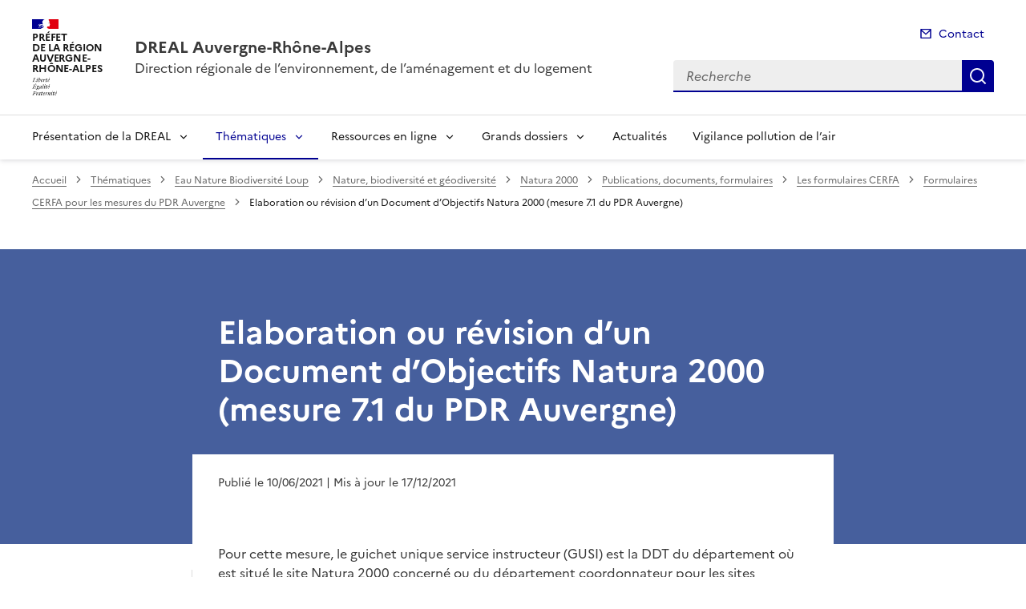

--- FILE ---
content_type: text/html; charset=utf-8
request_url: https://www.auvergne-rhone-alpes.developpement-durable.gouv.fr/elaboration-ou-revision-d-un-document-d-objectifs-a10272.html
body_size: 12358
content:
<!doctype html>
<html dir="ltr" lang="fr">
	<head>
	<meta charset="utf-8">
<title>Elaboration ou révision d’un Document d’Objectifs Natura 2000 (mesure 7.1 du PDR Auvergne) | DREAL Auvergne-Rhône-Alpes</title>
<link rel="schema.dcterms" href="http://purl.org/dc/terms/" />
<meta name="dcterms.title" content="Elaboration ou révision d’un Document d’Objectifs Natura 2000 (mesure 7.1 du PDR Auvergne)" />
<meta name="dcterms.creator" content="DREAL Auvergne-Rhône-Alpes" />
<meta name="dcterms.date" content="2021-06-10" />
<meta name="dcterms.modified" content="2021-12-17" />
<meta name="dcterms.subject" content="" />
<meta name="dcterms.format" content="text/html" />
<meta name="dcterms.language" content="fr" />
<meta name="dcterms.identifier" content="https://www.auvergne-rhone-alpes.developpement-durable.gouv.fr/elaboration-ou-revision-d-un-document-d-objectifs-a10272.html" />

<meta name="dcterms.isPartOf" content="Formulaires CERFA pour les mesures du PDR Auvergne" />

<meta name="dcterms.type" content="" />
<meta name="keywords" content="" />
<link rel="canonical" href="https://www.auvergne-rhone-alpes.developpement-durable.gouv.fr/elaboration-ou-revision-d-un-document-d-objectifs-a10272.html" />

<!-- Balises meta Open Graph -->
<meta property="og:locale" content="fr_FR" />
<meta property="og:title" content="Elaboration ou révision d’un Document d’Objectifs Natura 2000 (mesure 7.1 du PDR Auvergne)" />


<meta property="og:type" content="website">
<meta property="og:url" content="https://www.auvergne-rhone-alpes.developpement-durable.gouv.fr/elaboration-ou-revision-d-un-document-d-objectifs-a10272.html" />
<meta property="og:site_name" content="DREAL Auvergne-Rhône-Alpes"/>
<meta property="og:image:alt" content="Elaboration ou révision d’un Document d’Objectifs Natura 2000 (mesure 7.1 du PDR Auvergne)">

<!-- Balise méta pour twitter -->
<meta name="twitter:card" content="summary_large_image">
<meta name="twitter:site" content="DREAL Auvergne-Rhône-Alpes">
<meta name="twitter:image:alt" content="Elaboration ou révision d’un Document d’Objectifs Natura 2000 (mesure 7.1 du PDR Auvergne)">

<script>
var mediabox_settings={"auto_detect":true,"ns":"box","tt_img":true,"sel_g":"#documents_portfolio a[type='image\/jpeg'],#documents_portfolio a[type='image\/png'],#documents_portfolio a[type='image\/gif']","sel_c":".mediabox","str_ssStart":"Diaporama","str_ssStop":"Arr\u00eater","str_cur":"{current}\/{total}","str_prev":"Pr\u00e9c\u00e9dent","str_next":"Suivant","str_close":"Fermer","str_loading":"Chargement\u2026","str_petc":"Taper \u2019Echap\u2019 pour fermer","str_dialTitDef":"Boite de dialogue","str_dialTitMed":"Affichage d\u2019un media","splash_url":"","lity":{"skin":"_simple-dark","maxWidth":"90%","maxHeight":"90%","minWidth":"400px","minHeight":"","slideshow_speed":"2500","opacite":"0.9","defaultCaptionState":"expanded"}};
</script>
<!-- insert_head_css --><link rel='stylesheet' href='local/cache-css/a2d5dde438569e20eb5c4ea7c7a71be3.css?1768381573' type='text/css' />


<link rel='stylesheet' type='text/css' media='all' href='local/cache-css/cssdyn-css_barre_outils_icones_css-4aab28cd.css?1768381572' />






<link rel="stylesheet" href="local/cache-css/cssdyn-_css_ciwidget27_css-2b98d198.css?1768381572" /><link rel="stylesheet" href="local/cache-css/cssdyn-_css_cibloc22_css-a0266435.css?1768381572" type="text/css" />
		
<script type='text/javascript' src='local/cache-js/23a2f2c47ccfdc9e5b1df626c9235481.js?1768381574'></script>










<!-- insert_head -->




<script type='text/javascript' src='local/cache-js/jsdyn-javascript_porte_plume_start_js-85c2a8c9.js?1768381572'></script>
<script type="text/javascript" src="plugins-dist/ciwidget/lib/tarteaucitron/tarteaucitron.min.js" id="ciwidget_tarteaucitron"></script><script type="text/javascript">
            tarteaucitron.init({
                "hashtag": "#tarteaucitron",
                "highPrivacy": true,
                "orientation": "top",
                "showIcon": false,
                "adblocker": false,
                "showAlertSmall": false,
                "cookieslist": true,
                "removeCredit": true,
                "bodyPosition": "top",
            });
            </script><script type='text/javascript' src='local/cache-js/jsdyn-_js_cibloc_js-1c9566bb.js?1768381573'></script><link rel="stylesheet" href="local/cache-css/cssdyn-css_charte_css-9b2bfe18.css?1768381573" type="text/css" />
                <meta name="viewport" content="width=device-width, initial-scale=1, shrink-to-fit=no">

                <link rel="apple-touch-icon" href="plugins-dist/internet_pm21/images/favicons/apple-touch-icon.png"><!-- 180180 -->
                <link rel="icon" href="plugins-dist/internet_pm21/images/favicons/favicon.svg" type="image/svg+xml">
                <link rel="shortcut icon" href="plugins-dist/internet_pm21/images/favicons/favicon.ico" type="image/x-icon"><!-- 3232 -->
                <link rel="manifest" href="plugins-dist/internet_pm21/images/favicons/manifest.webmanifest" crossorigin="use-credentials">

<script type='text/javascript'>
<!--
function chainemail(titreobjet) {
        chaine_mail = "mailto:?subject=" + titreobjet;
        chaine_mail += "&body=Je recommande cette page : " + escape(titreobjet);
        chaine_mail += ". Pour la consulter, cliquer sur ce lien :" + escape(location.href);
        location.href = chaine_mail;
}
-->
</script>
  	</head>
  	<body>

	<div class="fr-skiplinks" id="top">
   	<nav class="fr-container" role="navigation" aria-label="Accès rapide">
        	<ul class="fr-skiplinks__list">
            		<li>
                		<a class="fr-link" href="#contenu">Accéder au contenu</a>
            		</li>
            		<li>
                		<a class="fr-link" href="#header-navigation">Accéder au menu</a>
            		</li>
            		<li>
                		<a class="fr-link" href="#header-search">Accéder à la recherche</a>
            		</li>
            		<li>
                		<a class="fr-link" href="#footer">Accéder au pied de page</a>
            		</li>
        	</ul>
    	</nav>
</div>
<header role="banner" class="fr-header">
	<div class="fr-header__body">
        	<div class="fr-container">
            		<div class="fr-header__body-row">
                		<div class="fr-header__brand fr-enlarge-link">
                    			<div class="fr-header__brand-top">
						 
							 
								<div class="fr-header__logo">
	<p class="fr-logo">
        	
                	
		
                	
		
                	
		
                	
		
                	
		
                	
		
                	
		
                	
		
                	
		
                	
		
                	
		
                	
		
                	
		
                	  Préfet<br>de la région<br>Auvergne-<br>Rhône-Alpes
		
                	
		
                	
		
                	
		
                	
		
                	
		
                	
		
                	
		
                	
		
                	
		
                	
		
                	
		
                	
		
                	
		
                	
		
                	
		
                	
		
                	
		
                	
		
                	
		
                	
		
                	
		
                	
		
                	
		
                	
		
                	
		
                	
		
                	
		
                	
		
                	
		
                	
		
	</p>
</div>							
						
						
						<div class="fr-header__navbar">
                            				<button class="fr-btn--search fr-btn" data-fr-opened="false" aria-controls="modal-recherche" title="Rechercher" id="btn-recherche">
                                				Rechercher
                            				</button>
                            				<button class="fr-btn--menu fr-btn" data-fr-opened="false" aria-controls="modal-menu" id="btn-menu" aria-haspopup="menu" title="Menu">
                                				Menu
                            				</button>
                        			</div>
                    			</div>
                    			<div class="fr-header__service">
                        			<a href="spip.php?page=sommaire" title="Accueil | DREAL Auvergne-Rhône-Alpes">
                            				<p class="fr-header__service-title">DREAL Auvergne-Rhône-Alpes</p>
                        			</a>
						<p class="fr-header__service-tagline">Direction régionale de l&#8217;environnement, de l&#8217;aménagement et du logement</p>
                    			</div>
                		</div>
                		<div class="fr-header__tools">
					<div class="fr-header__tools-links">
                                                <ul class="fr-links-group">
                                                        <li>
                                                                <a class="fr-link fr-fi-mail-line" href="spip.php?page=contact">Contact</a>
                                                        </li>
                                                </ul>
						
						
                                        </div>
                    			<div class="fr-header__search fr-modal" id="modal-recherche">
                        			<div class="fr-container fr-container-lg--fluid">
                            				<button class="fr-btn--close fr-btn" aria-controls="modal-recherche">Fermer</button>
							<form action="spip.php?page=recherche" method="get">
                                                                <input type="hidden" name="page" value="recherche">
                            					<div class="fr-search-bar" id="header-search" role="search">
                                					<label class="fr-label" for="search-input">Recherche</label>
                                					<input class="fr-input" placeholder="Recherche" type="search" id="search-input" name="recherche" title="Recherche">
                                					<button class="fr-btn" title="Recherche" type="submit">
                                    						Recherche
                                					</button>
                            					</div>
							</form>
                        			</div>
                    			</div>
                		</div>
            		</div>
        	</div>
    	</div><div class="fr-header__menu fr-modal" id="modal-menu">
                <div class="fr-container">
			<button class="fr-btn--close fr-btn" aria-controls="modal-menu">Fermer</button>
                        
                        
                        
                        
                        
                        
                        
                        
                        
                        
                        
                        
                        
                        
                        
                        
	
			

                	
                        	
                        	        
				
                                        
                	

			<div class="fr-header__menu-links"></div>
                        <nav class="fr-nav" id="header-navigation" role="navigation" aria-label="Menu principal">
                                <ul class="fr-nav__list">
                                        
						
                                        	
                                        	
                                        	
                                        	
                                        	
                                        	
						
						<li class="fr-nav__item">
                                                        <button class="fr-nav__btn" aria-expanded="false" aria-controls="menu-2984" >Présentation de la DREAL</button>
                                                        <div class="fr-collapse fr-menu" id="menu-2984">
                                                                <ul class="fr-menu__list">
                                                                        
                                                                        <li>
                                                                                
                                                                                <a class="fr-nav__link" href="nos-missions-r2986.html" target="_self" >
                                                                                        Nos missions
                                                                                </a>
                                                                        </li>
                                                                        
                                                                        <li>
                                                                                
                                                                                <a class="fr-nav__link" href="notre-organisation-r5265.html" target="_self" >
                                                                                        Notre organisation
                                                                                </a>
                                                                        </li>
                                                                        
                                                                        <li>
                                                                                
                                                                                <a class="fr-nav__link" href="notre-strategie-r5266.html" target="_self" >
                                                                                        Notre stratégie
                                                                                </a>
                                                                        </li>
                                                                        
                                                                        <li>
                                                                                
                                                                                <a class="fr-nav__link" href="recrutement-et-concours-r5231.html" target="_self" >
                                                                                        Recrutement et concours
                                                                                </a>
                                                                        </li>
                                                                        
                                                                        <li>
                                                                                
                                                                                <a class="fr-nav__link" href="nous-contacter-r2991.html" target="_self" >
                                                                                        Nous contacter
                                                                                </a>
                                                                        </li>
                                                                        
                                                                        <li>
                                                                                
                                                                                <a class="fr-nav__link" href="nous-suivre-sur-linkedin-r4937.html" target="_self" >
                                                                                        Nous suivre sur Linkedin
                                                                                </a>
                                                                        </li>
                                                                        
                                                                </ul>
                                                        </div>
                                                </li>
						
					
						
                                        	
                                        	
                                        	
                                        	
                                        	
                                        	
                                        	
                                        	
						 
						<li class="fr-nav__item">
                                                        <button class="fr-nav__btn" aria-expanded="false" aria-controls="menu-5344"  aria-current="true">Thématiques</button>
                                                        <div class="fr-collapse fr-menu" id="menu-5344">
                                                                <ul class="fr-menu__list">
                                                                        
                                                                        <li>
                                                                                
                                                                                <a class="fr-nav__link" href="transports-vehicules-mobilite-r2980.html" target="_self" >
                                                                                        Transports Véhicules Mobilité
                                                                                </a>
                                                                        </li>
                                                                        
                                                                        <li>
                                                                                 
                                                                                <a class="fr-nav__link" href="eau-nature-biodiversite-loup-r2978.html" target="_self"  aria-current="page">
                                                                                        Eau Nature Biodiversité Loup
                                                                                </a>
                                                                        </li>
                                                                        
                                                                        <li>
                                                                                
                                                                                <a class="fr-nav__link" href="les-risques-naturels-r2979.html" target="_self" >
                                                                                        Les risques naturels
                                                                                </a>
                                                                        </li>
                                                                        
                                                                        <li>
                                                                                
                                                                                <a class="fr-nav__link" href="les-risques-anthropiques-r6708.html" target="_self" >
                                                                                        Les risques anthropiques
                                                                                </a>
                                                                        </li>
                                                                        
                                                                        <li>
                                                                                
                                                                                <a class="fr-nav__link" href="climat-air-transition-energetique-r2977.html" target="_self" >
                                                                                        Climat Air Transition énergétique
                                                                                </a>
                                                                        </li>
                                                                        
                                                                        <li>
                                                                                
                                                                                <a class="fr-nav__link" href="amenagement-foncier-paysages-sites-r2981.html" target="_self" >
                                                                                        Aménagement Foncier Paysages Sites
                                                                                </a>
                                                                        </li>
                                                                        
                                                                        <li>
                                                                                
                                                                                <a class="fr-nav__link" href="habitat-construction-r2982.html" target="_self" >
                                                                                        Habitat Construction
                                                                                </a>
                                                                        </li>
                                                                        
                                                                        <li>
                                                                                
                                                                                <a class="fr-nav__link" href="developpement-durable-r2983.html" target="_self" >
                                                                                        Développement Durable 
                                                                                </a>
                                                                        </li>
                                                                        
                                                                </ul>
                                                        </div>
                                                </li>
						
					
						
                                        	
                                        	
                                        	
                                        	
                                        	
                                        	
                                        	
                                        	
                                        	
                                        	
                                        	
						
						<li class="fr-nav__item">
                                                        <button class="fr-nav__btn" aria-expanded="false" aria-controls="menu-5345" >Ressources en ligne</button>
                                                        <div class="fr-collapse fr-menu" id="menu-5345">
                                                                <ul class="fr-menu__list">
                                                                        
                                                                        <li>
                                                                                
                                                                                <a class="fr-nav__link" href="evaluation-environnementale-publications-r3029.html" target="_self" >
                                                                                        Évaluation environnementale (publications réglementaires - avis et décisions)
                                                                                </a>
                                                                        </li>
                                                                        
                                                                        <li>
                                                                                
                                                                                <a class="fr-nav__link" href="information-environnementale-r4399.html" target="_self" >
                                                                                        Information environnementale
                                                                                </a>
                                                                        </li>
                                                                        
                                                                        <li>
                                                                                
                                                                                <a class="fr-nav__link" href="demarches-en-ligne-r3039.html" target="_self" >
                                                                                        Démarches en ligne
                                                                                </a>
                                                                        </li>
                                                                        
                                                                        <li>
                                                                                
                                                                                <a class="fr-nav__link" href="consultation-du-public-r5355.html" target="_self" >
                                                                                        Consultation du public
                                                                                </a>
                                                                        </li>
                                                                        
                                                                        <li>
                                                                                
                                                                                <a class="fr-nav__link" href="statistiques-etudes-r5354.html" target="_self" >
                                                                                        Statistiques - Études 
                                                                                </a>
                                                                        </li>
                                                                        
                                                                        <li>
                                                                                
                                                                                <a class="fr-nav__link" href="cartographies-donnees-geographiques-r3520.html" target="_self" >
                                                                                        Cartographies - Données géographiques 
                                                                                </a>
                                                                        </li>
                                                                        
                                                                        <li>
                                                                                
                                                                                <a class="fr-nav__link" href="veille-de-jurisprudence-r3978.html" target="_self" >
                                                                                        Veille de jurisprudence
                                                                                </a>
                                                                        </li>
                                                                        
                                                                        <li>
                                                                                
                                                                                <a class="fr-nav__link" href="expositions-r6929.html" target="_self" >
                                                                                        Expositions
                                                                                </a>
                                                                        </li>
                                                                        
                                                                        <li>
                                                                                
                                                                                <a class="fr-nav__link" href="marches-publics-r4922.html" target="_self" >
                                                                                        Marchés publics
                                                                                </a>
                                                                        </li>
                                                                        
                                                                        <li>
                                                                                
                                                                                <a class="fr-nav__link" href="sites-institutionnels-r3028.html" target="_self" >
                                                                                        Sites institutionnels
                                                                                </a>
                                                                        </li>
                                                                        
                                                                        <li>
                                                                                
                                                                                <a class="fr-nav__link" href="beneficiaires-d-aide-obligations-de-communication-r6694.html" target="_self" >
                                                                                        Bénéficiaires d&#8217;aide - Obligations de communication
                                                                                </a>
                                                                        </li>
                                                                        
                                                                </ul>
                                                        </div>
                                                </li>
						
					
						
                                        	
                                        	
                                        	
                                        	
                                        	
                                        	
                                        	
                                        	
						
						<li class="fr-nav__item">
                                                        <button class="fr-nav__btn" aria-expanded="false" aria-controls="menu-5346" >Grands dossiers</button>
                                                        <div class="fr-collapse fr-menu" id="menu-5346">
                                                                <ul class="fr-menu__list">
                                                                        
                                                                        <li>
                                                                                
                                                                                <a class="fr-nav__link" href="planification-ecologique-cop-r6262.html" target="_self" >
                                                                                        Planification écologique - COP
                                                                                </a>
                                                                        </li>
                                                                        
                                                                        <li>
                                                                                
                                                                                <a class="fr-nav__link" href="la-strategie-regionale-eau-air-sol-energie-r4938.html" target="_self" >
                                                                                        La stratégie régionale Eau-Air-Sol-Énergie
                                                                                </a>
                                                                        </li>
                                                                        
                                                                        <li>
                                                                                
                                                                                <a class="fr-nav__link" href="renovation-energetique-r5363.html" target="_self" >
                                                                                        Rénovation énergétique
                                                                                </a>
                                                                        </li>
                                                                        
                                                                        <li>
                                                                                
                                                                                <a class="fr-nav__link" href="mission-loup-r5348.html" target="_self" >
                                                                                        Mission Loup
                                                                                </a>
                                                                        </li>
                                                                        
                                                                        <li>
                                                                                
                                                                                <a class="fr-nav__link" href="bassin-rhone-mediterranee-r5349.html" target="_self" >
                                                                                        Bassin Rhône-Méditerranée
                                                                                </a>
                                                                        </li>
                                                                        
                                                                        <li>
                                                                                
                                                                                <a class="fr-nav__link" href="sites-classes-r5350.html" target="_self" >
                                                                                        Sites classés
                                                                                </a>
                                                                        </li>
                                                                        
                                                                        <li>
                                                                                
                                                                                <a class="fr-nav__link" href="substances-perfluorees-pfas-r5364.html" target="_self" >
                                                                                        Substances perfluorées (PFAS)
                                                                                </a>
                                                                        </li>
                                                                        
                                                                        <li>
                                                                                
                                                                                <a class="fr-nav__link" href="le-fonds-vert-r5596.html" target="_self" >
                                                                                        Le Fonds vert
                                                                                </a>
                                                                        </li>
                                                                        
                                                                </ul>
                                                        </div>
                                                </li>
						
					
						
                                               	
                                                <li class="fr-nav__item">
                                                        <a class="fr-nav__link" href="actualites-r5347.html" target="_self" >Actualités</a>
                                                </li>
						
					
						
                                               	
                                                <li class="fr-nav__item">
                                                        <a class="fr-nav__link" href="vigilance-pollution-de-l-air-r4371.html" target="_self" >Vigilance pollution de l&#8217;air</a>
                                                </li>
						
					
                                </ul>
                        </nav>
                </div>
	</div>
</header>
<div class="fr-container">
	<nav role="navigation" class="fr-breadcrumb" aria-label="vous êtes ici :">
		<button class="fr-breadcrumb__button" aria-expanded="false" aria-controls="breadcrumb">Voir le fil d'Ariane</button>
        	<div class="fr-collapse" id="breadcrumb">
			<ol class="fr-breadcrumb__list">
        	        	<li>
        	        		<a class="fr-breadcrumb__link" href="spip.php?page=sommaire">Accueil</a>
        	        	</li>
				
        	                	
						<li>
        	        				<a class="fr-breadcrumb__link" href="thematiques-r5344.html">Thématiques</a>
						</li>
					
						<li>
        	        				<a class="fr-breadcrumb__link" href="eau-nature-biodiversite-loup-r2978.html">Eau Nature Biodiversité Loup</a>
						</li>
					
						<li>
        	        				<a class="fr-breadcrumb__link" href="nature-biodiversite-et-geodiversite-r3005.html">Nature, biodiversité et géodiversité</a>
						</li>
					
						<li>
        	        				<a class="fr-breadcrumb__link" href="natura-2000-r3457.html">Natura 2000</a>
						</li>
					
						<li>
        	        				<a class="fr-breadcrumb__link" href="publications-documents-formulaires-r3731.html">Publications, documents, formulaires</a>
						</li>
					
						<li>
        	        				<a class="fr-breadcrumb__link" href="les-formulaires-cerfa-r3735.html">Les formulaires CERFA</a>
						</li>
					
					<li>
        	        	        	<a class="fr-breadcrumb__link" href="formulaires-cerfa-pour-les-mesures-du-pdr-auvergne-r3747.html">Formulaires CERFA pour les mesures du PDR Auvergne</a>
					</li>
        	        	
				<li>
					<a class="fr-breadcrumb__link" aria-current="page" role="link" aria-disabled="true">Elaboration ou révision d’un Document d’Objectifs Natura 2000 (mesure 7.1 du PDR Auvergne)</a>
        	        	</li>
			</ol>
		</div>
	</nav>
</div>



<div class="aplat-article">
</div>

<main id="main" role="main">
<div class="fr-container" id="contenu">
	<div class="fr-grid-row">
		<div class="fr-col-2 col-gauche">
			<nav class="sommaire-sidemenu fr-sidemenu fr-sidemenu--sticky fr-mt-4w" role="navigation" aria-label="Sommaire">
        			<div class="sommaire-sidemenu__inner fr-sidemenu__inner">
                			<button class="somaire-sidemenu__btn fr-sidemenu__btn" hidden aria-controls="fr-sidemenu-wrapper" aria-expanded="false">Dans cette rubrique</button>
                			<!--sommaire--><div class="fr-collapse nav-sommaire-2" id="fr-sidemenu-wrapper"><ul class="sommaire-sidemenu__list fr-sidemenu__list">
<li class="fr-sidemenu__item" id="s-Demande-d-aide"><a href="#H_Demande-d-aide" class="sommaire-sidemenu__link fr-sidemenu__link">Demande d&#8217;aide&nbsp;:</a></li>
<li class="fr-sidemenu__item" id="s-Demande-de-paiement-de-l-aide"><a href="#H_Demande-de-paiement-de-l-aide" class="sommaire-sidemenu__link fr-sidemenu__link">Demande de paiement de l&#8217;aide&nbsp;:</a></li></ul></div><!--/sommaire-->
        			</div>
			</nav>
		</div>
		<div class="fr-col-8 col-article">
			<div class="entete-article">
				<h1 class="titre-article fr-display-xs fr-mb-3w">Elaboration ou révision d’un Document d’Objectifs Natura 2000 (mesure 7.1 du PDR Auvergne)</h1>
				
			</div>
			<div class="contenu-article">
				
				<div class="date-article fr-mt-4w fr-pt-3w">
					<p class="fr-text--sm">
                                       	<time datetime="2021-06-10">Publié le 10/06/2021</time>
                                        <time datetime="2021-12-17"> | Mis à jour le 17/12/2021</time>
                                       	
					</p>
                                </div>
			
				<div class="texte-article fr-text fr-mt-8w fr-mb-3w">
					<p>Pour cette mesure, le guichet unique service instructeur (GUSI) est la DDT du département où est situé le site Natura 2000 concerné ou du département coordonnateur pour les sites interdépartementaux.</p>
<p> <br class='autobr' /></p>
<h2 class="spip" id='H_Demande-d-aide'>Demande d’aide&nbsp;:</h2><ul class="spip" role="list"><li>
<div class="fr-download fr-enlarge-link fr-download--card spip_document_353377350 spip_documents">
    <p>
        <a href="IMG/odt/2021_05_fds_7.1_v4_20210507_auv.odt" download class="fr-download__link">formulaire de demande d&#039;aide 7.1 
            <span class="fr-download__detail">
                <span style='text-transform: uppercase;'>odt</span> - 522.5 kio
            </span>
        </a>
    </p>
    
</div></li><li>
<div class="fr-download fr-enlarge-link fr-download--card spip_document_353377351 spip_documents">
    <p>
        <a href="IMG/pdf/2021_05_notice_fds_7.1_v4_20210507_auv.pdf" download class="fr-download__link">notice formulaire demande de subvention 7.1
            <span class="fr-download__detail">
                <span style='text-transform: uppercase;'>pdf</span> - 308.2 kio
            </span>
        </a>
    </p>
    
</div></li><li>
<div class="fr-download fr-enlarge-link fr-download--card spip_document_353377352 spip_documents">
    <p>
        <a href="IMG/odt/formulaire_mp_v2020101-3_20210101_0-2.odt" download class="fr-download__link">formulaire respect de la commande publique 
            <span class="fr-download__detail">
                <span style='text-transform: uppercase;'>odt</span> - 141.1 kio
            </span>
        </a>
    </p>
    
</div></li><li>
<div class="fr-download fr-enlarge-link fr-download--card spip_document_353377353 spip_documents">
    <p>
        <a href="IMG/pdf/2020_12_04_notice_formulaire_commande_publique_20210101_0-2.pdf" download class="fr-download__link">notice du formulaire de respect de la commande publique 
            <span class="fr-download__detail">
                <span style='text-transform: uppercase;'>pdf</span> - 732.6 kio
            </span>
        </a>
    </p>
    
</div></li><li>
<div class="fr-download fr-enlarge-link fr-download--card spip_document_353387106 spip_documents">
    <p>
        <a href="IMG/docx/declaration_conflit-e-interet-2.docx" download class="fr-download__link">declaration non conflit d&#039;interet
            <span class="fr-download__detail">
                <span style='text-transform: uppercase;'>docx</span> - 13 kio
            </span>
        </a>
    </p>
    
</div></li></ul><h2 class="spip" id='H_Demande-de-paiement-de-l-aide'>Demande de paiement de l’aide&nbsp;:</h2><ul class="spip" role="list"><li>
<div class="fr-download fr-enlarge-link fr-download--card spip_document_353377354 spip_documents">
    <p>
        <a href="IMG/odt/fdp_7.1_v2_20190125_auv.odt" download class="fr-download__link">formulaire de demande de paiement 7.1 v2 du 25/01/2019
            <span class="fr-download__detail">
                <span style='text-transform: uppercase;'>odt</span> - 355.7 kio
            </span>
        </a>
    </p>
    
</div></li><li>
<div class="fr-download fr-enlarge-link fr-download--card spip_document_353377355 spip_documents">
    <p>
        <a href="IMG/pdf/notice_fdp_7.1_v2_20190125_auv.pdf" download class="fr-download__link">notice du formulaire de demande de paiement 7.1 v2 du 25/01/2019
            <span class="fr-download__detail">
                <span style='text-transform: uppercase;'>pdf</span> - 326.1 kio
            </span>
        </a>
    </p>
    
</div></li><li>
<div class="fr-download fr-enlarge-link fr-download--card spip_document_353377352 spip_documents">
    <p>
        <a href="IMG/odt/formulaire_mp_v2020101-3_20210101_0-2.odt" download class="fr-download__link">formulaire respect de la commande publique 
            <span class="fr-download__detail">
                <span style='text-transform: uppercase;'>odt</span> - 141.1 kio
            </span>
        </a>
    </p>
    
</div></li><li>
<div class="fr-download fr-enlarge-link fr-download--card spip_document_353377353 spip_documents">
    <p>
        <a href="IMG/pdf/2020_12_04_notice_formulaire_commande_publique_20210101_0-2.pdf" download class="fr-download__link">notice du formulaire de respect de la commande publique 
            <span class="fr-download__detail">
                <span style='text-transform: uppercase;'>pdf</span> - 732.6 kio
            </span>
        </a>
    </p>
    
</div></li><li>
<div class="fr-download fr-enlarge-link fr-download--card spip_document_353387106 spip_documents">
    <p>
        <a href="IMG/docx/declaration_conflit-e-interet-2.docx" download class="fr-download__link">declaration non conflit d&#039;interet
            <span class="fr-download__detail">
                <span style='text-transform: uppercase;'>docx</span> - 13 kio
            </span>
        </a>
    </p>
    
</div></li></ul>
<p>Attention, <strong>à partir du 01/07/2019</strong>, il faudra utiliser le formulaire de demande de paiement ci dessous avec sa notice&nbsp;:</p>
<ul class="spip" role="list"><li>
<div class="fr-download fr-enlarge-link fr-download--card spip_document_353379199 spip_documents">
    <p>
        <a href="IMG/odt/fdp_7.1_v3_20190701_auv.odt" download class="fr-download__link">mesure 7.1 : formulaire de demande de paiement de l&#039;aide v3 du 01/07/2019
            <span class="fr-download__detail">
                <span style='text-transform: uppercase;'>odt</span> - 356.1 kio
            </span>
        </a>
    </p>
    
</div></li><li>
<div class="fr-download fr-enlarge-link fr-download--card spip_document_353379200 spip_documents">
    <p>
        <a href="IMG/pdf/notice_fdp_7.1_v3_20190701_auv.pdf" download class="fr-download__link">mesure 7.1 : notice formulaire de demande de paiement de l&#039;aide v3 du 01/07/2019
            <span class="fr-download__detail">
                <span style='text-transform: uppercase;'>pdf</span> - 326.2 kio
            </span>
        </a>
    </p>
    
</div></li></ul>
<p>Attention, <strong>pour les dossiers engagés pendant la période de transition 2021/2022</strong>, il faudra utiliser le formulaire de demande de paiement ci-dessous avec sa notice&nbsp;:</p>
<ul class="spip" role="list"><li>
<div class="fr-download fr-enlarge-link fr-download--card spip_document_353388848 spip_documents">
    <p>
        <a href="IMG/odt/fdp_7.1_v4_20210507_auv.odt" download class="fr-download__link">formulaire de demande de paiement 7.1 V4 du 07/05/2021
            <span class="fr-download__detail">
                <span style='text-transform: uppercase;'>odt</span> - 489.5 kio
            </span>
        </a>
    </p>
    
</div></li><li>
<div class="fr-download fr-enlarge-link fr-download--card spip_document_353388849 spip_documents">
    <p>
        <a href="IMG/pdf/notice_fdp_7.1_v4_20210507_auv.pdf" download class="fr-download__link">notice du formulaire de demande de paiement 7.1 V4 du 07/05/2021
            <span class="fr-download__detail">
                <span style='text-transform: uppercase;'>pdf</span> - 254.1 kio
            </span>
        </a>
    </p>
    
</div></li></ul>
					
				</div>

				
			</div>
			<div class="annexe-article fr-mb-4w">			
				<div id="blocoutils" class="blocoutils">
	<div class="fr-share-article fr-share">
    		<h2 class="charte-share__title fr-share__title">Partager la page</h2>
    		<ul class="fr-share__group">
        		<li>
            			<a class="fr-share__link fr-share__link--facebook" title="Partager sur Facebook - ouvre une nouvelle fenêtre" href="http://www.facebook.com/sharer.php?u=https%3A%2F%2Fwww.auvergne-rhone-alpes.developpement-durable.gouv.fr%2Felaboration-ou-revision-d-un-document-d-objectifs-a10272.html&amp;t=Elaboration ou r&#233;vision d'un Document d'Objectifs Natura 2000 (mesure 7.1 du PDR Auvergne)" target="_blank" rel="noopener" onclick="window.open(this.href,'Partager sur Facebook','toolbar=no,location=yes,status=no,menubar=no,scrollbars=yes,resizable=yes,width=600,height=450'); event.preventDefault();">Partager sur Facebook</a>
        		</li>
        		<li>
            			<a class="fr-share__link fr-share__link--twitter-x" title="Partager sur X - ouvre une nouvelle fenêtre" href="https://x.com/share?text=Elaboration ou r&#195;&#169;vision d&#226;&#128;&#153;un Document d&#226;&#128;&#153;Objectifs Natura 2000 (mesure 7.1 du PDR Auvergne)&amp;url=https%3A%2F%2Fwww.auvergne-rhone-alpes.developpement-durable.gouv.fr%2Felaboration-ou-revision-d-un-document-d-objectifs-a10272.html" target="_blank" rel="noopener" onclick="window.open(this.href,'Partager sur X','toolbar=no,location=yes,status=no,menubar=no,scrollbars=yes,resizable=yes,width=600,height=420'); event.preventDefault();">Partager sur X</a>
        		</li>
        		<li>
            			<a class="fr-share__link fr-share__link--linkedin" title="Partager sur LinkedIn - ouvre une nouvelle fenêtre" href="http://www.linkedin.com/shareArticle?mini=true&amp;url=https%3A%2F%2Fwww.auvergne-rhone-alpes.developpement-durable.gouv.fr%2Felaboration-ou-revision-d-un-document-d-objectifs-a10272.html&amp;title=Elaboration ou r&#233;vision d'un Document d'Objectifs Natura 2000 (mesure 7.1 du PDR Auvergne)" target="_blank" rel="noopener" onclick="window.open(this.href,'Partager sur LinkedIn','toolbar=no,location=yes,status=no,menubar=no,scrollbars=yes,resizable=yes,width=550,height=550'); event.preventDefault();">Partager sur LinkedIn</a>
        		</li>
        		<li>
            			<a class="fr-share__link fr-share__link--mail" href="javascript:chainemail('DREAL Auvergne-Rhone-Alpes - Elaboration ou revision d un Document d Objectifs Natura 2000 (mesure 7.1 du PDR Auvergne)')" title="Partager par email">Partager par email</a>
        		</li>
        		<li>
				<span id="tocopy" class="masque" aria-hidden="true">https://www.auvergne-rhone-alpes.developpement-durable.gouv.fr/elaboration-ou-revision-d-un-document-d-objectifs-a10272.html</span>
            			<button class="fr-share__link fr-share__link--copy js-copy" title="Copier le lien de la page dans le presse-papier" onclick="navigator.clipboard.writeText(window.location);alert('Adresse copiée dans le presse papier.');" data-target="#tocopy">Copier le lien de la page dans le presse-papier</button>
        		</li>
    		</ul>
	</div>
	<div class="abonnement-article">
		 
                	
                
	</div>
</div>

<script>
	var btncopy = document.querySelector('.js-copy');
	if(btncopy) {
		btncopy.addEventListener('click', docopy);
	}

	function docopy() {

    		// Cible de l'élément qui doit être copié
    		var target = this.dataset.target;
    		var fromElement = document.querySelector(target);
    		if(!fromElement) {
			return;
		}

    		// Sélection des caractères concernés
    		var range = document.createRange();
    		var selection = window.getSelection();
    		range.selectNode(fromElement);
    		selection.removeAllRanges();
    		selection.addRange(range);

    		try {
        		// Exécution de la commande de copie
        		var result = document.execCommand('copy');
        		if (result) {
            			// La copie a réussi
            			alert('Adresse copiée dans le presse papier.');
        		}
    		}
    		catch(err) {
        		// Une erreur est surevnue lors de la tentative de copie
        		alert(err);
    		}

    		// Fin de l'opération
    		selection = window.getSelection();
    		if (typeof selection.removeRange === 'function') {
        		selection.removeRange(range);
    		} else if (typeof selection.removeAllRanges === 'function') {
        		selection.removeAllRanges();
    		}
	}
</script>	

				

							</div>

			

			
		</div>

		<div class="fr-col-2 col-droite">
			<div class="retourhaut">
                        	<a class="fr-link fr-fi-arrow-up-fill fr-link--icon-left" href="#top">
	Haut de page
</a>                	</div>
		</div>
	</div>
</div>
</main>

<div id="boxOverlay"></div>
<div id="box" class="box_modalbox" role="dialog" aria-modal="true" tabindex="-1">
	<div id="boxWrapper">
		<div>
			<div id="boxTopLeft"></div>
			<div id="boxTopCenter"></div>
			<div id="boxTopRight"></div>
		</div>
		<div style="clear: left;">
			<div id="boxMiddleLeft"></div>
			<div id="boxContent">
				<figure id="boxLoadedContent" class="boxfigure" role="group">
					<img id="boxPhoto" class="cboxPhoto" src="" alt="">
					<figcaption id="boxTitle"></figcaption>
				</figure>
				<div id="boxBtnBack" class="hidden"></div>
                                <button type="button" id="boxClose" tabindex="0" title="Fermer" onclick='fermeImage()'>X</button>
			</div>
			<div id="boxMiddleRight" style="float: left;"></div>
		</div>
		<div style="clear: left;">
			<div id="boxBottomLeft"></div>
			<div id="boxBottomCenter"></div>
			<div id="boxBottomRight"></div>
		</div>
	</div>
	<div style="position: absolute; width: 9999px; visibility: hidden; max-width: none; display: none;"></div>
</div><script type="text/javascript">
<!--
if (typeof cibcOptOut != 'function' || cibcOptOut()!="oui"){
  var _paq = _paq || [];
  _paq.push(['setDocumentTitle', 'thematiques::eau_nature_biodiversite_loup::nature__biodiversite_et_geodiversite::natura_2000::publications__documents__formulaires::les_formulaires_cerfa::formulaires_cerfa_pour_les_mesures_du_pdr_auvergne::a10272-elaboration_ou_revision_d_un_document_d_objectifs_natura_2000__mesure_7.1_du_pdr_auvergne_']);
  _paq.push(['setDownloadClasses', ["LienTelecharg","document"]]);
  _paq.push(['trackPageView']);
  _paq.push(['enableLinkTracking']);
  (function() {
    var u="//audience-sites.din.developpement-durable.gouv.fr/";
    _paq.push(['setTrackerUrl', u+'piwik.php']);
    _paq.push(['setSiteId', '412']);
    var d=document, g=d.createElement('script'), s=d.getElementsByTagName('script')[0];
    g.type='text/javascript'; g.async=true; g.defer=true; g.src=u+'piwik.js'; s.parentNode.insertBefore(g,s);
  })();
}
function piwikTrackVideo(type,section,page,x1){
        _paq.push(['trackEvent', 'Video', 'Play', page]);
}
//-->
</script>
<noscript><p><img src="//audience-sites.din.developpement-durable.gouv.fr/piwik.php?idsite=412&rec=1&action_name=thematiques::eau_nature_biodiversite_loup::nature__biodiversite_et_geodiversite::natura_2000::publications__documents__formulaires::les_formulaires_cerfa::formulaires_cerfa_pour_les_mesures_du_pdr_auvergne::a10272-elaboration_ou_revision_d_un_document_d_objectifs_natura_2000__mesure_7.1_du_pdr_auvergne_" style="border:0;" alt="" /></p></noscript>


<script type="text/javascript">
<!--
function ciTrackVideo(type,section,page,x1) {
  if (typeof xitiTrackVideo == 'function') {
    xitiTrackVideo(type,section,page,x1);
  }
  if(typeof piwikTrackVideo == 'function') {
    piwikTrackVideo(type,section,page,x1);
  }
}
//-->
</script><footer class="fr-footer" role="contentinfo" id="footer">
	
        <div class="fr-container">
		 
			<div class="fr-footer__body">
        <div class="fr-footer__brand fr-enlarge-link">
                 
                        <a href="spip.php?page=sommaire" title="Accueil - DREAL Auvergne-Rhône-Alpes - Auvergne-Rhône-Alpes">
	
			<p class="fr-logo">
	        		Préfet<br>de la région<br>Auvergne-<br>Rhône-Alpes
			</p>
	 
	        </a>                
        </div>		
		
                <div class="fr-footer__content">
                        <p class="fr-footer__content-desc">La Direction régionale de l'environnement, de l'aménagement et du logement (DREAL) Auvergne-Rhône-Alpes est un service déconcentré de l'État français. Placée sous l'autorité du préfet de région et des préfets de département, elle met en œuvre et coordonne les politiques publiques des ministère de l'Aménagement du territoire et de la Décentralisation/ministère de la Transition écologique, de la Biodiversité, de la Forêt, de la Mer et de la Pêche.</p>
                         
                        	<ul class="fr-footer__content-list">
	<li class="fr-footer__content-item">
        	<a class="fr-footer__content-link" title="info.gouv.fr - ouvre une nouvelle fenêtre" target="_blank" href="https://www.info.gouv.fr">info.gouv.fr</a>
	</li>
        <li class="fr-footer__content-item">
        	<a class="fr-footer__content-link" title="service-public.gouv.fr - ouvre une nouvelle fenêtre" target="_blank" href="https://service-public.gouv.fr">service-public.gouv.fr</a>
    	</li>
        <li class="fr-footer__content-item">
        	<a class="fr-footer__content-link" title="legifrance.gouv.fr - ouvre une nouvelle fenêtre" target="_blank" href="https://legifrance.gouv.fr">legifrance.gouv.fr</a>
        </li>
        <li class="fr-footer__content-item">
       		<a class="fr-footer__content-link" title="data.gouv.fr - ouvre une nouvelle fenêtre" target="_blank" href="https://data.gouv.fr">data.gouv.fr</a>
	</li>
</ul>                	
                </div>
        </div>
	<div class="fr-footer__bottom">
                <ul class="liste-pied-page fr-footer__bottom-list">
                        <li class="fr-footer__bottom-item">
                                <a class="fr-footer__bottom-link" href="spip.php?page=plan">Plan du site</a>
                        </li>
			<li class="fr-footer__bottom-item">
                                <a class="fr-footer__bottom-link" href="spip.php?page=glossaire">Glossaire</a>
                        </li>
			
                        <li class="fr-footer__bottom-item">
                                <a class="fr-footer__bottom-link" href="mentions-legales-a21828.html">Mentions légales</a>
                        </li>
			
                        <li class="fr-footer__bottom-item">
                                <a class="fr-footer__bottom-link" href="accessibilite-non-conforme-a21829.html">Accessibilité&nbsp;: non conforme</a>
                        </li>
			
                        <li class="fr-footer__bottom-item">
                                <a class="fr-footer__bottom-link" href="authentification-a12165.html">Authentification</a>
                        </li>
			

			                </ul>
                <div class="fr-footer__bottom-copy">
                        <p>
				Sauf mention contraire, tous les contenus de ce site sont sous <a href="https://github.com/etalab/licence-ouverte/blob/master/LO.md" title="licence etalab-2.0 (nouvelle fenêtre)" target="_blank">licence etalab-2.0</a>
                	</p>
                </div>
        </div>
    </div>
</footer>		

		<script type="module" src="plugins-dist/internet_pm21/js/dsfr.module.min.js"></script>
		<script type="text/javascript" nomodule src="plugins-dist/internet_pm21/js/dsfr.nomodule.min.js"></script>
		<script type="text/javascript" src="plugins-dist/internet_pm21/js/charte.js"></script>
		<svg id="svg-sprite" xmlns="http://www.w3.org/2000/svg" xmlns:xlink="http://www.w3.org/1999/xlink" aria-hidden="true" focusable="false">
    	<symbol id="symbol-section-rss" viewBox="0 0 18 18">
		<path fill="none" d="M 0,0 H 24 V 24 H 0 Z"></path>
		<path d="M 0,0 C 9.941,0 18,8.059 18,18 H 15 C 15,9.716 8.284,3 0,3 Z m 0,7 c 6.075,0 11,4.925 11,11 H 8 A 8,8 0 0 0 0,10 Z m 0,7 a 4,4 0 0 1 4,4 H 0 Z"></path>
    	</symbol>
	<symbol id="symbol-telecharger" viewBox="0 0 24 24">
		<path fill="none" d="M0 0h24v24H0z"></path>
                <path d="M3 19h18v2H3v-2zm10-5.828L19.071 7.1l1.414 1.414L12 17 3.515 8.515 4.929 7.1 11 13.17V2h2v11.172z"></path>
        </symbol>
	<symbol id="symbol-trombone" viewBox="0 0 24 24">
		<path fill="none" d="M0 0h24v24H0z"></path>
                <path d="M14 13.5V8a4 4 0 1 0-8 0v5.5a6.5 6.5 0 1 0 13 0V4h2v9.5a8.5 8.5 0 1 1-17 0V8a6 6 0 1 1 12 0v5.5a3.5 3.5 0 0 1-7 0V8h2v5.5a1.5 1.5 0 0 0 3 0z"></path>
        </symbol>
	<symbol id="symbol-memesujet" viewBox="0 0 24 24">
		<path fill="none" d="M0 0h24v24H0z"></path>
                <path d="M20 22H4a1 1 0 0 1-1-1V3a1 1 0 0 1 1-1h16a1 1 0 0 1 1 1v18a1 1 0 0 1-1 1zm-1-2V4H5v16h14zM7 6h4v4H7V6zm0 6h10v2H7v-2zm0 4h10v2H7v-2zm6-9h4v2h-4V7z"></path>
        </symbol>
	<symbol id="symbol-abonnement" viewBox="0 0 24 24">
		<path fill="none" d="M0 0h24v24H0z"></path>
                <path d="M22 20H2v-2h1v-6.969C3 6.043 7.03 2 12 2s9 4.043 9 9.031V18h1v2zM5 18h14v-6.969C19 7.148 15.866 4 12 4s-7 3.148-7 7.031V18zm4.5 3h5a2.5 2.5 0 1 1-5 0z"></path>
        </symbol>
	<symbol id="symbol-links" viewBox="0 0 24 24">
		<path fill="none" d="M0 0h24v24H0z"></path>
                <path d="M13.06 8.11l1.415 1.415a7 7 0 0 1 0 9.9l-.354.353a7 7 0 0 1-9.9-9.9l1.415 1.415a5 5 0 1 0 7.071 7.071l.354-.354a5 5 0 0 0 0-7.07l-1.415-1.415 1.415-1.414zm6.718 6.011l-1.414-1.414a5 5 0 1 0-7.071-7.071l-.354.354a5 5 0 0 0 0 7.07l1.415 1.415-1.415 1.414-1.414-1.414a7 7 0 0 1 0-9.9l.354-.353a7 7 0 0 1 9.9 9.9z"></path>
        </symbol>
	<symbol id="symbol-arrow-left" viewBox="0 0 100 100">
        	<path d="M31.87,46.9,62,16.74a4.31,4.31,0,1,1,6.1,6.09L41,50,68.13,77.17A4.31,4.31,0,0,1,62,83.26L31.87,53A4.38,4.38,0,0,1,31.87,46.9Z"></path>
    	</symbol>
    	<symbol id="symbol-arrow-right" viewBox="0 0 100 100">
        	<path d="M68.13,53.1,38,83.26a4.31,4.31,0,0,1-6.1-6.09L59,50,31.87,22.83A4.31,4.31,0,0,1,38,16.74L68.13,47A4.38,4.38,0,0,1,68.13,53.1Z"></path>
    	</symbol>
	<symbol id="symbol-player-audio" viewBox="0 0 180 157.262">
        	<rect height="157"  width="180" data-name="Rectangle 122" id="Rectangle_122"></rect>
  		<g transform="translate(-3977.357 -168.762)" data-name="Groupe 630" id="Groupe_630">
    			<path fill="#fff" transform="translate(0 -201.747)" data-name="Tracé 235" id="Tracé_235"
       				d="M4025.965,475.055c2.013,2.275,4.515,4.086,4.184,6.578-.245,1.839-1.964,2.016-2.19,3.858-.326,2.661,2.693,5.975,5.938,7.144,1.691.61,1.537.278,4.3,1.373,3.044,1.2,5.048,2,6.092,3.909.709,1.3.385,2.037,1.356,3.007a5.4,5.4,0,0,0,3.263,1.284,4.116,4.116,0,0,0,.454.009c-9.526,16.08-12.842,20.661-19.2,25.291.828,0,6.443.053,9.141.016,13.448-5.495,19.887-8.374,24.532-13.168a26.79,26.79,0,0,0,7.417-19.115,26.319,26.319,0,0,0-2.763-12.22,18.7,18.7,0,0,1-22.448-16.619,18.682,18.682,0,0,1,7.5-16.712,2.879,2.879,0,0,0-.36-.65l-.011-.015a37.157,37.157,0,0,1-2.2-3.78c-.387-.767-.749-1.555-1.083-2.351l-3.314,1.706a.667.667,0,0,1-.9-.288l-4.123-8.01a.667.667,0,0,1,.288-.9l1.829-.941c-2.136-3.766-3.887-7.091-5.267-9.815,0,0-2.624-5.179-6.381-13.606-.335-.751-.639-1.472-.639-1.472-.231-.558-.5-1.222-.853-2.106a55.7,55.7,0,0,1-1.769-5.892,4.165,4.165,0,0,1-.088-2.192,49.661,49.661,0,0,0-8.406,7.435c-8.875,10.225-9.524,28.289-4.627,34.259,1.5,1.825,4.794,4.532,5.433,9.25.431,3.179-.837,3.639-1.062,7.46A25.278,25.278,0,0,0,4025.965,475.055Z">
			</path>
    			<path fill="#fff" transform="translate(-414.308 -636.231)" data-name="Tracé 236" id="Tracé_236"
       				d="M4469.288,883.38a20.338,20.338,0,0,1,3.7-1.78,3.45,3.45,0,0,1-.278-.668,36.608,36.608,0,0,0-1.67-3.952c-.413-.836-.863-1.662-1.342-2.467l-4.024,2.155c.333.8.7,1.588,1.083,2.357a36.53,36.53,0,0,0,2.155,3.71A3.436,3.436,0,0,1,4469.288,883.38Z">
			</path>
    			<path fill="#fff" transform="translate(-102.914 0)" data-name="Tracé 237" id="Tracé_237"
       				d="M4231.912,256.267c-.194-.8-.571-1.149-2.474-3.409-1.546-1.838-.925-1.167-1.938-2.34-2.785-3.223-4.569-4.926-5.463-6.491.074-.172.131-.325.173-.45-.086.1-.171.2-.257.3a4.764,4.764,0,0,1-.587-1.968,7.661,7.661,0,0,1,0-1.1c.163-1.229.855-1.965,1.126-4.156.445-3.6-.825-6.356-1.878-8.922a122.383,122.383,0,0,1-5.113-15.69,14.719,14.719,0,0,0,5.389-7.2c2.208-6.848-2.144-13.029-4.027-15.7-3.655-5.191-9.395-9.176-11-8.006-1.306.95.861,4.757-.582,5.818-1.034.761-2.83-.692-9.334-4.223-.725-.393-7.691-4.093-11.919-3.958a17.27,17.27,0,0,0-6.063,1.518c-4.691,1.71-15.756-2.626-19.018,1.273-1.521,1.819-.874,2.041-3.081,4.187a6.2,6.2,0,0,1-2.737,1.5,3.383,3.383,0,0,0-.947,1.255c-2.09,4.752-.463,20.736-.463,20.736.06.587.16,1.58.366,2.907a56.894,56.894,0,0,0,1.611,7.074,74.522,74.522,0,0,0,2.967,8.349l1.638-.843a.666.666,0,0,1,.9.288l4.123,8.01a.666.666,0,0,1-.288.9l-3.276,1.687c.479.808.93,1.638,1.344,2.477a37.1,37.1,0,0,1,1.7,4.027l.006.017a2.825,2.825,0,0,0,.3.68,18.7,18.7,0,0,1,10.426,35.893,27.473,27.473,0,0,1,2.8,12.594,28.126,28.126,0,0,1-7.86,20.093c-4.958,5.117-13.926,9.258-22.3,12.4,5.948,0,44.89.48,49.49.08a38.026,38.026,0,0,0,3.721-11.31c2.039-11.655,4.712-13.458,7.234-15.691a15.128,15.128,0,0,1,1.273-1c1.279.076,5.887.045,6.951.01a12.747,12.747,0,0,0,7.463-2.288,8.353,8.353,0,0,0,2.84-3.471,8.183,8.183,0,0,0,.467-4.766c-.4-1.81-1.272-2.41-1.242-4.325a3.808,3.808,0,0,1,.347-1.961c.7-1.259,2-1.277,2.533-2.657a2.814,2.814,0,0,0,.178-1.136,4.085,4.085,0,0,0-2.017-3,2.859,2.859,0,0,0,.352-.146,4.436,4.436,0,0,0,1.993-2.858,6.32,6.32,0,0,0,.242-1.665,11.971,11.971,0,0,1-1.455-3.181c-.495-1.713-.82-2.837-.314-3.778.892-1.662,3.286-.727,4.837-2.635A4.5,4.5,0,0,0,4231.912,256.267Z">
			</path>
  		</g>
	</symbol>
</svg>
</body>
</html>

